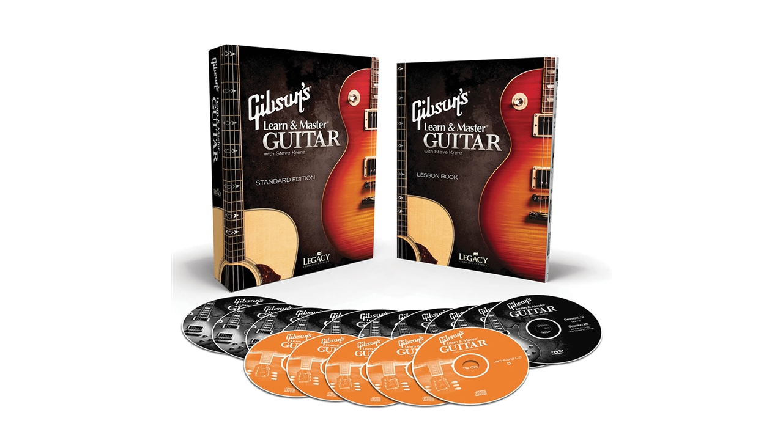

--- FILE ---
content_type: text/html; charset=utf-8
request_url: https://www.learnandmaster.com/site-error/?aspxerrorpath=/mandolin.aspx
body_size: 616
content:

<!DOCTYPE html PUBLIC "-//W3C//DTD XHTML 1.0 Transitional//EN" "http://www.w3.org/TR/xhtml1/DTD/xhtml1-transitional.dtd">
<html xmlns="http://www.w3.org/1999/xhtml">
<head>
<meta http-equiv="Content-Type" content="text/html; charset=utf-8" />
<meta name=viewport content="width=device-width, initial-scale=1">
<title>Learn & Master Courses by Legacy Learning Systems | Emergency Maintenance</title>



</head>

<body>


<center>
    <img src="http://www.learnandmaster.com/_img/Gibsons-Learn-And-Master-Guitar.jpg" alt=LearnAndMaster.com - Gibson's Learn and Master Guitar Series />
	<h2>You have experienced an issue with the site, please try again.</h2>
<br />
<br />
<hr size="1" />

</center>

</body>
</html>
